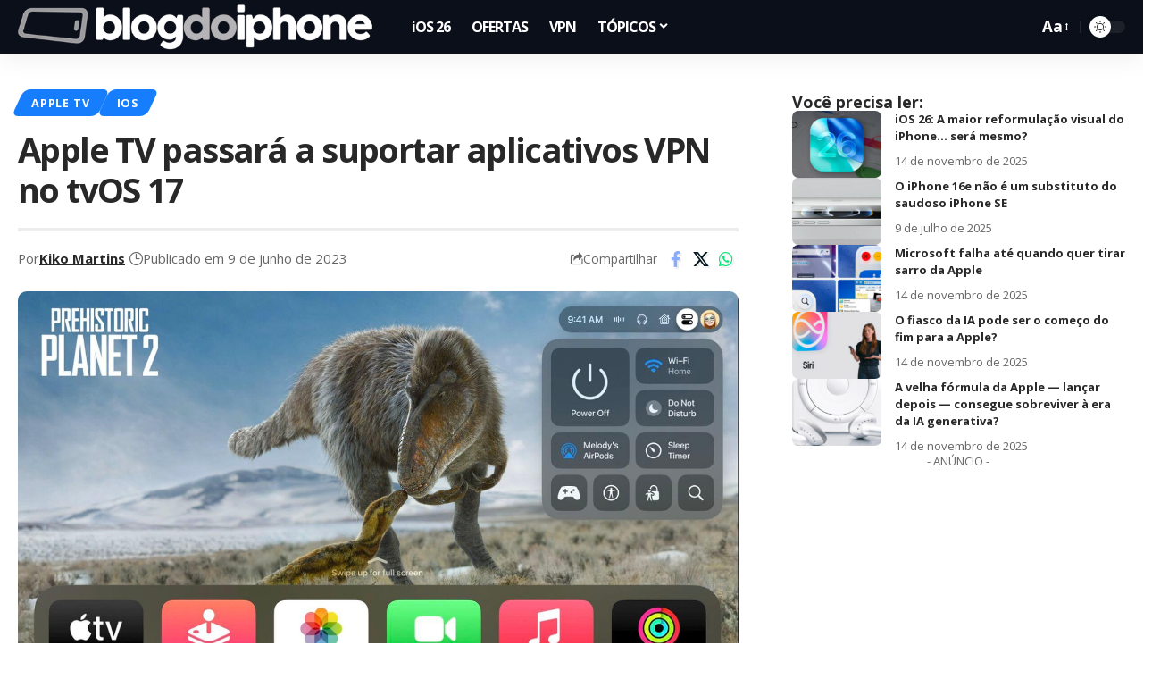

--- FILE ---
content_type: text/html; charset=utf-8
request_url: https://www.google.com/recaptcha/api2/aframe
body_size: 136
content:
<!DOCTYPE HTML><html><head><meta http-equiv="content-type" content="text/html; charset=UTF-8"></head><body><script nonce="-GcrjAma3quakWu4u_wZUw">/** Anti-fraud and anti-abuse applications only. See google.com/recaptcha */ try{var clients={'sodar':'https://pagead2.googlesyndication.com/pagead/sodar?'};window.addEventListener("message",function(a){try{if(a.source===window.parent){var b=JSON.parse(a.data);var c=clients[b['id']];if(c){var d=document.createElement('img');d.src=c+b['params']+'&rc='+(localStorage.getItem("rc::a")?sessionStorage.getItem("rc::b"):"");window.document.body.appendChild(d);sessionStorage.setItem("rc::e",parseInt(sessionStorage.getItem("rc::e")||0)+1);localStorage.setItem("rc::h",'1769108955575');}}}catch(b){}});window.parent.postMessage("_grecaptcha_ready", "*");}catch(b){}</script></body></html>